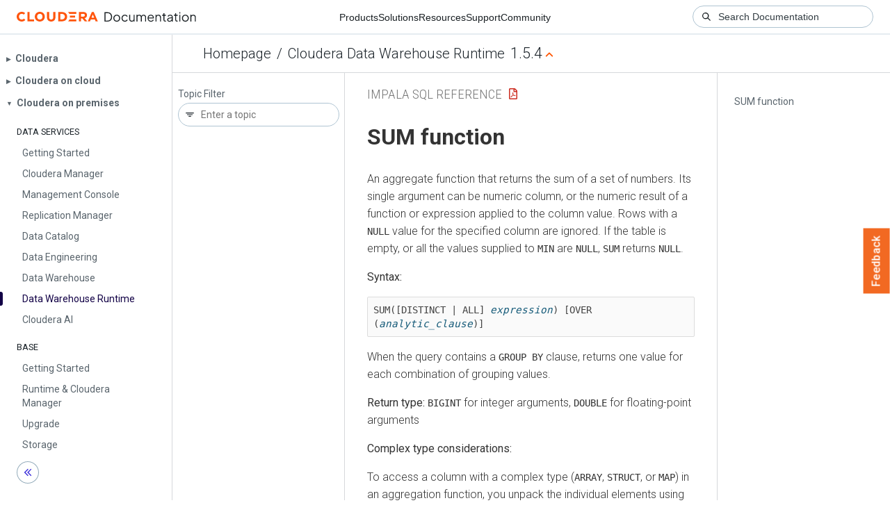

--- FILE ---
content_type: text/html
request_url: https://docs.cloudera.com/cdw-runtime/1.5.4/impala-sql-reference/topics/impala-sum.html
body_size: 3789
content:
<!DOCTYPE html><html lang="en"><head><meta http-equiv="Content-Type" content="text/html; charset=UTF-8"><meta charset="UTF-8"><meta name="viewport" content="width=device-width, initial-scale=1, shrink-to-fit=no"><title>SUM function</title><meta name="generator" content="DITA-OT"><meta name="description" content="An aggregate function that returns the sum of a set of numbers. Its single argument can be numeric column, or the numeric result of a function or expression applied to the column value. Rows with a NULL value for the specified column are ignored. If the table is empty, or all the values supplied to MIN are NULL, SUM returns NULL."><meta name="prodname" content="Cloudera Runtime"><meta name="version" content="1"><meta name="release" content="0"><meta name="modification" content="0"><meta name="rights" content="© 2010–2024 Cloudera, Inc."><link rel="stylesheet" href="/common/css/main.css"><link rel="alternate" type="application/pdf" href="../impala-sql-reference.pdf"></head><body class="hg"><header class="chead"><div class="breadcrumbs"><span class="bread-home"><a href="/"><i class="fas fa-home"></i><span class="text-home">Cloudera Docs</span></a></span><span class="bread-product"></span><span class="bread-version"></span></div></header><main class="cmain"><div class="cpage"><article class="maincontent"><div class="inner-breadcrumbs"></div><div id="content" aria-labelledby="ariaid-title1">

  <h1 class="title topictitle1" id="ariaid-title1">SUM function</h1>
  

  <div class="body refbody"><p class="shortdesc">An aggregate function that returns the sum of a set of numbers. Its single argument can
    be numeric column, or the numeric result of a function or expression applied to the column
    value. Rows with a <code class="ph codeph">NULL</code> value for the specified column are ignored. If the
    table is empty, or all the values supplied to <code class="ph codeph">MIN</code> are <code class="ph codeph">NULL</code>,
      <code class="ph codeph">SUM</code> returns <code class="ph codeph">NULL</code>.</p><section class="section"><p class="p">
        <strong class="ph b">Syntax:</strong>
      </p><pre class="pre codeblock"><code>SUM([DISTINCT | ALL] <var class="keyword varname">expression</var>) [OVER (<var class="keyword varname">analytic_clause</var>)]</code></pre><p class="p">
      When the query contains a <code class="ph codeph">GROUP BY</code> clause, returns one value for each combination of
      grouping values.
    </p><p class="p">
      <strong class="ph b">Return type:</strong> <code class="ph codeph">BIGINT</code> for integer arguments, <code class="ph codeph">DOUBLE</code> for floating-point
      arguments
    </p><p class="p">
        <strong class="ph b">Complex type considerations:</strong>
      </p><p class="p"> To access a column with a complex
        type (<code class="ph codeph">ARRAY</code>, <code class="ph codeph">STRUCT</code>, or <code class="ph codeph">MAP</code>) in an
        aggregation function, you unpack the individual elements using join notation in the query,
        and then apply the function to the final scalar item, field, key, or value at the bottom of
        any nested type hierarchy in the column. </p><div class="p">
The following example demonstrates calls to several aggregation functions
using values from a column containing nested complex types
(an <code class="ph codeph">ARRAY</code> of <code class="ph codeph">STRUCT</code> items).
The array is unpacked inside the query using join notation.
The array elements are referenced using the <code class="ph codeph">ITEM</code>
pseudocolumn, and the structure fields inside the array elements
are referenced using dot notation.
Numeric values such as <code class="ph codeph">SUM()</code> and <code class="ph codeph">AVG()</code>
are computed using the numeric <code class="ph codeph">R_NATIONKEY</code> field, and
the general-purpose <code class="ph codeph">MAX()</code> and <code class="ph codeph">MIN()</code>
values are computed from the string <code class="ph codeph">N_NAME</code> field.
<pre class="pre codeblock"><code>describe region;
+-------------+-------------------------+---------+
| name        | type                    | comment |
+-------------+-------------------------+---------+
| r_regionkey | smallint                |         |
| r_name      | string                  |         |
| r_comment   | string                  |         |
| r_nations   | array&lt;struct&lt;           |         |
|             |   n_nationkey:smallint, |         |
|             |   n_name:string,        |         |
|             |   n_comment:string      |         |
|             | &gt;&gt;                      |         |
+-------------+-------------------------+---------+

select r_name, r_nations.item.n_nationkey
  from region, region.r_nations as r_nations
order by r_name, r_nations.item.n_nationkey;
+-------------+------------------+
| r_name      | item.n_nationkey |
+-------------+------------------+
| AFRICA      | 0                |
| AFRICA      | 5                |
| AFRICA      | 14               |
| AFRICA      | 15               |
| AFRICA      | 16               |
| AMERICA     | 1                |
| AMERICA     | 2                |
| AMERICA     | 3                |
| AMERICA     | 17               |
| AMERICA     | 24               |
| ASIA        | 8                |
| ASIA        | 9                |
| ASIA        | 12               |
| ASIA        | 18               |
| ASIA        | 21               |
| EUROPE      | 6                |
| EUROPE      | 7                |
| EUROPE      | 19               |
| EUROPE      | 22               |
| EUROPE      | 23               |
| MIDDLE EAST | 4                |
| MIDDLE EAST | 10               |
| MIDDLE EAST | 11               |
| MIDDLE EAST | 13               |
| MIDDLE EAST | 20               |
+-------------+------------------+

select
  r_name,
  count(r_nations.item.n_nationkey) as count,
  sum(r_nations.item.n_nationkey) as sum,
  avg(r_nations.item.n_nationkey) as avg,
  min(r_nations.item.n_name) as minimum,
  max(r_nations.item.n_name) as maximum,
  ndv(r_nations.item.n_nationkey) as distinct_vals
from
  region, region.r_nations as r_nations
group by r_name
order by r_name;
+-------------+-------+-----+------+-----------+----------------+---------------+
| r_name      | count | sum | avg  | minimum   | maximum        | distinct_vals |
+-------------+-------+-----+------+-----------+----------------+---------------+
| AFRICA      | 5     | 50  | 10   | ALGERIA   | MOZAMBIQUE     | 5             |
| AMERICA     | 5     | 47  | 9.4  | ARGENTINA | UNITED STATES  | 5             |
| ASIA        | 5     | 68  | 13.6 | CHINA     | VIETNAM        | 5             |
| EUROPE      | 5     | 77  | 15.4 | FRANCE    | UNITED KINGDOM | 5             |
| MIDDLE EAST | 5     | 58  | 11.6 | EGYPT     | SAUDI ARABIA   | 5             |
+-------------+-------+-----+------+-----------+----------------+---------------+
</code></pre>
</div><p class="p">
        <strong class="ph b">Examples:</strong>
      </p><p class="p">
      The following example shows how to use <code class="ph codeph">SUM()</code> to compute the total for all the values in the
      table, a subset of values, or the sum for each combination of values in the <code class="ph codeph">GROUP BY</code> clause:
    </p><pre class="pre codeblock"><code>-- Total all the values for this column in the table.
select sum(c1) from t1;
-- Find the total for this column from a subset of the table.
select sum(c1) from t1 where month = 'January' and year = '2013';
-- Find the total from a set of numeric function results.
select sum(length(s)) from t1;
-- Often used with functions that return predefined values to compute a score.
select sum(case when grade = 'A' then 1.0 when grade = 'B' then 0.75 else 0) as class_honors from test_scores;
-- Can also be used in combination with DISTINCT and/or GROUP BY.
-- Return more than one result.
select month, year, sum(purchase_price) from store_stats group by month, year;
-- Filter the input to eliminate duplicates before performing the calculation.
select sum(distinct x) from t1;
</code></pre><div class="p">
      The following examples show how to use <code class="ph codeph">SUM()</code> in an analytic context. They use a table
      containing integers from 1 to 10. Notice how the <code class="ph codeph">SUM()</code> is reported for each input value, as
      opposed to the <code class="ph codeph">GROUP BY</code> clause which condenses the result set.
<pre class="pre codeblock"><code>select x, property, sum(x) <strong class="ph b">over (partition by property)</strong> as sum from int_t where property in ('odd','even');
+----+----------+-----+
| x  | property | sum |
+----+----------+-----+
| 2  | even     | 30  |
| 4  | even     | 30  |
| 6  | even     | 30  |
| 8  | even     | 30  |
| 10 | even     | 30  |
| 1  | odd      | 25  |
| 3  | odd      | 25  |
| 5  | odd      | 25  |
| 7  | odd      | 25  |
| 9  | odd      | 25  |
+----+----------+-----+
</code></pre>

Adding an <code class="ph codeph">ORDER BY</code> clause lets you experiment with results that are cumulative or apply to a moving
set of rows (the <q class="q">window</q>). The following examples use <code class="ph codeph">SUM()</code> in an analytic context
(that is, with an <code class="ph codeph">OVER()</code> clause) to produce a running total of all the even values,
then a running total of all the odd values. The basic <code class="ph codeph">ORDER BY x</code> clause implicitly
activates a window clause of <code class="ph codeph">RANGE BETWEEN UNBOUNDED PRECEDING AND CURRENT ROW</code>,
which is effectively the same as <code class="ph codeph">ROWS BETWEEN UNBOUNDED PRECEDING AND CURRENT ROW</code>,
therefore all of these examples produce the same results:
<pre class="pre codeblock"><code>select x, property,
  sum(x) over (partition by property <strong class="ph b">order by x</strong>) as 'cumulative total'
  from int_t where property in ('odd','even');
+----+----------+------------------+
| x  | property | cumulative total |
+----+----------+------------------+
| 2  | even     | 2                |
| 4  | even     | 6                |
| 6  | even     | 12               |
| 8  | even     | 20               |
| 10 | even     | 30               |
| 1  | odd      | 1                |
| 3  | odd      | 4                |
| 5  | odd      | 9                |
| 7  | odd      | 16               |
| 9  | odd      | 25               |
+----+----------+------------------+

select x, property,
  sum(x) over
  (
    partition by property
    <strong class="ph b">order by x</strong>
    <strong class="ph b">range between unbounded preceding and current row</strong>
  ) as 'cumulative total'
from int_t where property in ('odd','even');
+----+----------+------------------+
| x  | property | cumulative total |
+----+----------+------------------+
| 2  | even     | 2                |
| 4  | even     | 6                |
| 6  | even     | 12               |
| 8  | even     | 20               |
| 10 | even     | 30               |
| 1  | odd      | 1                |
| 3  | odd      | 4                |
| 5  | odd      | 9                |
| 7  | odd      | 16               |
| 9  | odd      | 25               |
+----+----------+------------------+

select x, property,
  sum(x) over
  (
    partition by property
    <strong class="ph b">order by x</strong>
    <strong class="ph b">rows between unbounded preceding and current row</strong>
  ) as 'cumulative total'
  from int_t where property in ('odd','even');
+----+----------+------------------+
| x  | property | cumulative total |
+----+----------+------------------+
| 2  | even     | 2                |
| 4  | even     | 6                |
| 6  | even     | 12               |
| 8  | even     | 20               |
| 10 | even     | 30               |
| 1  | odd      | 1                |
| 3  | odd      | 4                |
| 5  | odd      | 9                |
| 7  | odd      | 16               |
| 9  | odd      | 25               |
+----+----------+------------------+
</code></pre>

Changing the direction of the <code class="ph codeph">ORDER BY</code> clause causes the intermediate
results of the cumulative total to be calculated in a different order:

<pre class="pre codeblock"><code>select sum(x) over (partition by property <strong class="ph b">order by x desc</strong>) as 'cumulative total'
  from int_t where property in ('odd','even');
+----+----------+------------------+
| x  | property | cumulative total |
+----+----------+------------------+
| 10 | even     | 10               |
| 8  | even     | 18               |
| 6  | even     | 24               |
| 4  | even     | 28               |
| 2  | even     | 30               |
| 9  | odd      | 9                |
| 7  | odd      | 16               |
| 5  | odd      | 21               |
| 3  | odd      | 24               |
| 1  | odd      | 25               |
+----+----------+------------------+
</code></pre>

The following examples show how to construct a moving window, with a running total taking into account 1 row before
and 1 row after the current row, within the same partition (all the even values or all the odd values).
Because of a restriction in the Impala <code class="ph codeph">RANGE</code> syntax, this type of
moving window is possible with the <code class="ph codeph">ROWS BETWEEN</code> clause but not the <code class="ph codeph">RANGE BETWEEN</code>
clause:
<pre class="pre codeblock"><code>select x, property,
  sum(x) over
  (
    partition by property
    <strong class="ph b">order by x</strong>
    <strong class="ph b">rows between 1 preceding and 1 following</strong>
  ) as 'moving total'
  from int_t where property in ('odd','even');
+----+----------+--------------+
| x  | property | moving total |
+----+----------+--------------+
| 2  | even     | 6            |
| 4  | even     | 12           |
| 6  | even     | 18           |
| 8  | even     | 24           |
| 10 | even     | 18           |
| 1  | odd      | 4            |
| 3  | odd      | 9            |
| 5  | odd      | 15           |
| 7  | odd      | 21           |
| 9  | odd      | 16           |
+----+----------+--------------+

-- Doesn't work because of syntax restriction on RANGE clause.
select x, property,
  sum(x) over
  (
    partition by property
    <strong class="ph b">order by x</strong>
    <strong class="ph b">range between 1 preceding and 1 following</strong>
  ) as 'moving total'
from int_t where property in ('odd','even');
ERROR: AnalysisException: RANGE is only supported with both the lower and upper bounds UNBOUNDED or one UNBOUNDED and the other CURRENT ROW.
</code></pre>
    </div><p class="p">
        <strong class="ph b">Restrictions:</strong>
      </p><p class="p">
        Due to the way arithmetic on <code class="ph codeph">FLOAT</code> and <code class="ph codeph">DOUBLE</code> columns uses
        high-performance hardware instructions, and distributed queries can perform these operations in different
        order for each query, results can vary slightly for aggregate function calls such as <code class="ph codeph">SUM()</code>
        and <code class="ph codeph">AVG()</code> for <code class="ph codeph">FLOAT</code> and <code class="ph codeph">DOUBLE</code> columns, particularly on
        large data sets where millions or billions of values are summed or averaged. For perfect consistency and
        repeatability, use the <code class="ph codeph">DECIMAL</code> data type for such operations instead of
        <code class="ph codeph">FLOAT</code> or <code class="ph codeph">DOUBLE</code>.
      </p></section></div>
</div></article></div><aside class="pubmenu"></aside></main><div class="logo"><a href="http://www.cloudera.com/"><img src="/common/img/cloudera_short_logo.png"></a></div><nav class="product-drawer"><div class="full-logo"><a href="http://www.cloudera.com/"><img src="/common/img/cloudera.png"></a></div></nav><footer></footer><script src="/common/js/main.js"></script></body></html>